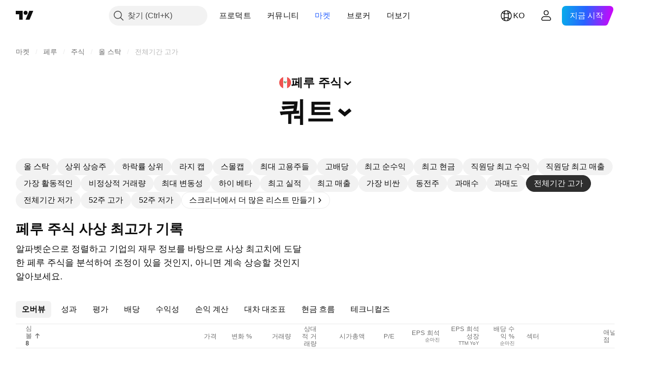

--- FILE ---
content_type: text/css; charset=utf-8
request_url: https://static.tradingview.com/static/bundles/39311.4431cbd1f6b729e26320.css
body_size: 574
content:
[data-theme=light]{--_0-tGSk:var(--color-cold-gray-250);--_1-tGSk:var(--color-cold-gray-250);--_2-tGSk:var(--color-cold-gray-650);--_3-tGSk:var(--color-cold-gray-300);--_4-tGSk:var(--color-cold-gray-300);--_5-tGSk:var(--color-cold-gray-600);--_6-tGSk:var(--color-ripe-red-a200);--_7-tGSk:var(--color-ripe-red-500);--_8-tGSk:var(--color-tv-blue-a400);--_9-tGSk:var(--color-tv-blue-900);--_10-tGSk:var(--color-iguana-green-300);--_11-tGSk:var(--color-iguana-green-600);--_12-tGSk:var(--color-banana-yellow-700);--_13-tGSk:var(--color-banana-yellow-900);--_14-tGSk:var(--color-grapes-purple-300);--_15-tGSk:var(--color-grapes-purple-700);--_16-tGSk:var(--color-sky-blue-a400);--_17-tGSk:var(--color-sky-blue-a700);--_18-tGSk:var(--color-berry-pink-200);--_19-tGSk:var(--color-berry-pink-400);--_20-tGSk:var(--color-ripe-red-a200);--_21-tGSk:var(--color-ripe-red-500);--_22-tGSk:var(--color-tv-blue-a400);--_23-tGSk:var(--color-tv-blue-900);--_24-tGSk:var(--color-iguana-green-300);--_25-tGSk:var(--color-iguana-green-600);--_26-tGSk:var(--color-banana-yellow-700);--_27-tGSk:var(--color-banana-yellow-900);--_28-tGSk:var(--color-grapes-purple-300);--_29-tGSk:var(--color-grapes-purple-700);--_30-tGSk:var(--color-sky-blue-a400);--_31-tGSk:var(--color-sky-blue-a700);--_32-tGSk:var(--color-berry-pink-200);--_33-tGSk:var(--color-berry-pink-400);--_34-tGSk:var(--color-ripe-red-a200);--_35-tGSk:var(--color-ripe-red-500);--_36-tGSk:var(--color-tv-blue-a400);--_37-tGSk:var(--color-tv-blue-900);--_38-tGSk:var(--color-iguana-green-300);--_39-tGSk:var(--color-iguana-green-600);--_40-tGSk:var(--color-banana-yellow-700);--_41-tGSk:var(--color-banana-yellow-900);--_42-tGSk:var(--color-grapes-purple-300);--_43-tGSk:var(--color-grapes-purple-700);--_44-tGSk:var(--color-sky-blue-a400);--_45-tGSk:var(--color-sky-blue-a700);--_46-tGSk:var(--color-berry-pink-200);--_47-tGSk:var(--color-berry-pink-400)}[data-theme=dark]{--_0-tGSk:var(--color-cold-gray-650);--_1-tGSk:var(--color-cold-gray-250);--_2-tGSk:var(--color-cold-gray-650);--_3-tGSk:var(--color-cold-gray-600);--_4-tGSk:var(--color-cold-gray-300);--_5-tGSk:var(--color-cold-gray-600);--_6-tGSk:var(--color-ripe-red-a200);--_7-tGSk:var(--color-ripe-red-500);--_8-tGSk:var(--color-tv-blue-a400);--_9-tGSk:var(--color-tv-blue-900);--_10-tGSk:var(--color-iguana-green-300);--_11-tGSk:var(--color-iguana-green-600);--_12-tGSk:var(--color-banana-yellow-700);--_13-tGSk:var(--color-banana-yellow-900);--_14-tGSk:var(--color-grapes-purple-300);--_15-tGSk:var(--color-grapes-purple-700);--_16-tGSk:var(--color-sky-blue-a400);--_17-tGSk:var(--color-sky-blue-a700);--_18-tGSk:var(--color-berry-pink-200);--_19-tGSk:var(--color-berry-pink-400);--_20-tGSk:var(--color-ripe-red-a200);--_21-tGSk:var(--color-ripe-red-500);--_22-tGSk:var(--color-tv-blue-a400);--_23-tGSk:var(--color-tv-blue-900);--_24-tGSk:var(--color-iguana-green-300);--_25-tGSk:var(--color-iguana-green-600);--_26-tGSk:var(--color-banana-yellow-700);--_27-tGSk:var(--color-banana-yellow-900);--_28-tGSk:var(--color-grapes-purple-300);--_29-tGSk:var(--color-grapes-purple-700);--_30-tGSk:var(--color-sky-blue-a400);--_31-tGSk:var(--color-sky-blue-a700);--_32-tGSk:var(--color-berry-pink-200);--_33-tGSk:var(--color-berry-pink-400);--_34-tGSk:var(--color-ripe-red-a200);--_35-tGSk:var(--color-ripe-red-500);--_36-tGSk:var(--color-tv-blue-a400);--_37-tGSk:var(--color-tv-blue-900);--_38-tGSk:var(--color-iguana-green-300);--_39-tGSk:var(--color-iguana-green-600);--_40-tGSk:var(--color-banana-yellow-700);--_41-tGSk:var(--color-banana-yellow-900);--_42-tGSk:var(--color-grapes-purple-300);--_43-tGSk:var(--color-grapes-purple-700);--_44-tGSk:var(--color-sky-blue-a400);--_45-tGSk:var(--color-sky-blue-a700);--_46-tGSk:var(--color-berry-pink-200);--_47-tGSk:var(--color-berry-pink-400)}.wrap-erqqoDve{display:inline-block;height:100%;position:relative}.uiMarker-erqqoDve{align-items:center;color:var(--_0-tGSk);display:flex;height:100%;position:relative;width:15px}.uiMarker-erqqoDve svg{height:13px;width:12px}.uiMarker-erqqoDve.red-erqqoDve{color:var(--_34-tGSk)}@media (any-hover:hover){.uiMarker-erqqoDve.red-erqqoDve:hover{color:var(--_35-tGSk)}}.uiMarker-erqqoDve.blue-erqqoDve{color:var(--_36-tGSk)}@media (any-hover:hover){.uiMarker-erqqoDve.blue-erqqoDve:hover{color:var(--_37-tGSk)}}.uiMarker-erqqoDve.green-erqqoDve{color:var(--_38-tGSk)}@media (any-hover:hover){.uiMarker-erqqoDve.green-erqqoDve:hover{color:var(--_39-tGSk)}}.uiMarker-erqqoDve.orange-erqqoDve{color:var(--_40-tGSk)}@media (any-hover:hover){.uiMarker-erqqoDve.orange-erqqoDve:hover{color:var(--_41-tGSk)}}.uiMarker-erqqoDve.purple-erqqoDve{color:var(--_42-tGSk)}@media (any-hover:hover){.uiMarker-erqqoDve.purple-erqqoDve:hover{color:var(--_43-tGSk)}}.uiMarker-erqqoDve.cyan-erqqoDve{color:var(--_44-tGSk)}@media (any-hover:hover){.uiMarker-erqqoDve.cyan-erqqoDve:hover{color:var(--_45-tGSk)}}.uiMarker-erqqoDve.pink-erqqoDve{color:var(--_46-tGSk)}@media (any-hover:hover){.uiMarker-erqqoDve.pink-erqqoDve:hover{color:var(--_47-tGSk)}}@media (any-hover:hover){.uiMarker-erqqoDve:hover{color:var(--_3-tGSk)}}.uiMarker__small-erqqoDve{width:12px}.uiMarker__small-erqqoDve svg{height:12px}.chart-widget__top--themed-light .uiMarker-erqqoDve{color:var(--_1-tGSk)}.chart-widget__top--themed-light .uiMarker-erqqoDve.red-erqqoDve{color:var(--_34-tGSk)}@media (any-hover:hover){.chart-widget__top--themed-light .uiMarker-erqqoDve.red-erqqoDve:hover{color:var(--_35-tGSk)}}.chart-widget__top--themed-light .uiMarker-erqqoDve.blue-erqqoDve{color:var(--_36-tGSk)}@media (any-hover:hover){.chart-widget__top--themed-light .uiMarker-erqqoDve.blue-erqqoDve:hover{color:var(--_37-tGSk)}}.chart-widget__top--themed-light .uiMarker-erqqoDve.green-erqqoDve{color:var(--_38-tGSk)}@media (any-hover:hover){.chart-widget__top--themed-light .uiMarker-erqqoDve.green-erqqoDve:hover{color:var(--_39-tGSk)}}.chart-widget__top--themed-light .uiMarker-erqqoDve.orange-erqqoDve{color:var(--_40-tGSk)}@media (any-hover:hover){.chart-widget__top--themed-light .uiMarker-erqqoDve.orange-erqqoDve:hover{color:var(--_41-tGSk)}}.chart-widget__top--themed-light .uiMarker-erqqoDve.purple-erqqoDve{color:var(--_42-tGSk)}@media (any-hover:hover){.chart-widget__top--themed-light .uiMarker-erqqoDve.purple-erqqoDve:hover{color:var(--_43-tGSk)}}.chart-widget__top--themed-light .uiMarker-erqqoDve.cyan-erqqoDve{color:var(--_44-tGSk)}@media (any-hover:hover){.chart-widget__top--themed-light .uiMarker-erqqoDve.cyan-erqqoDve:hover{color:var(--_45-tGSk)}}.chart-widget__top--themed-light .uiMarker-erqqoDve.pink-erqqoDve{color:var(--_46-tGSk)}@media (any-hover:hover){.chart-widget__top--themed-light .uiMarker-erqqoDve.pink-erqqoDve:hover{color:var(--_47-tGSk)}}@media (any-hover:hover){.chart-widget__top--themed-light .uiMarker-erqqoDve:hover{color:var(--_4-tGSk)}}.chart-widget__top--themed-dark .uiMarker-erqqoDve{color:var(--_2-tGSk)}.chart-widget__top--themed-dark .uiMarker-erqqoDve.red-erqqoDve{color:var(--_34-tGSk)}@media (any-hover:hover){.chart-widget__top--themed-dark .uiMarker-erqqoDve.red-erqqoDve:hover{color:var(--_35-tGSk)}}.chart-widget__top--themed-dark .uiMarker-erqqoDve.blue-erqqoDve{color:var(--_36-tGSk)}@media (any-hover:hover){.chart-widget__top--themed-dark .uiMarker-erqqoDve.blue-erqqoDve:hover{color:var(--_37-tGSk)}}.chart-widget__top--themed-dark .uiMarker-erqqoDve.green-erqqoDve{color:var(--_38-tGSk)}@media (any-hover:hover){.chart-widget__top--themed-dark .uiMarker-erqqoDve.green-erqqoDve:hover{color:var(--_39-tGSk)}}.chart-widget__top--themed-dark .uiMarker-erqqoDve.orange-erqqoDve{color:var(--_40-tGSk)}@media (any-hover:hover){.chart-widget__top--themed-dark .uiMarker-erqqoDve.orange-erqqoDve:hover{color:var(--_41-tGSk)}}.chart-widget__top--themed-dark .uiMarker-erqqoDve.purple-erqqoDve{color:var(--_42-tGSk)}@media (any-hover:hover){.chart-widget__top--themed-dark .uiMarker-erqqoDve.purple-erqqoDve:hover{color:var(--_43-tGSk)}}.chart-widget__top--themed-dark .uiMarker-erqqoDve.cyan-erqqoDve{color:var(--_44-tGSk)}@media (any-hover:hover){.chart-widget__top--themed-dark .uiMarker-erqqoDve.cyan-erqqoDve:hover{color:var(--_45-tGSk)}}.chart-widget__top--themed-dark .uiMarker-erqqoDve.pink-erqqoDve{color:var(--_46-tGSk)}@media (any-hover:hover){.chart-widget__top--themed-dark .uiMarker-erqqoDve.pink-erqqoDve:hover{color:var(--_47-tGSk)}}@media (any-hover:hover){.chart-widget__top--themed-dark .uiMarker-erqqoDve:hover{color:var(--_5-tGSk)}}

--- FILE ---
content_type: image/svg+xml
request_url: https://s3-symbol-logo.tradingview.com/coril-renta-prime-soles.svg
body_size: 472
content:
<!-- by TradingView --><svg width="18" height="18" viewBox="0 0 18 18" xmlns="http://www.w3.org/2000/svg"><path fill="#F0F3FA" d="M0 0h18v18H0z"/><path d="M12.34 4.04 10.8 5.95c-1.2-.7-2.4-.7-3.6 0A3.32 3.32 0 0 0 5.44 9.1a3.62 3.62 0 0 0 1.38 2.74c.08.07.12.05.12-.05l.02-.8a.17.17 0 0 0-.04-.12l-.22-.29a.23.23 0 0 1-.05-.14V9.8c0-.04.02-.07.06-.08l.5-.12c.04-.02.07-.05.07-.1V8.48c0-.05-.02-.08-.07-.1l-.3-.08c-.09-.02-.1-.06-.03-.11l1.8-1.6c.2-.18.4-.18.59 0l.6.51-.74.93-.37.04c-.1.01-.16.07-.16.17v.57c0 .1.05.13.14.09.15-.08.34-.08.56 0 .1.1.24.14.4.1l.69.18.26.16c-.04.2.16.35.62.43.06 0 .08.04.08.1v.43c0 .05-.01.1-.05.14l-.38.45a.12.12 0 0 0-.03.09l.04.91c0 .07.04.09.1.04a3.65 3.65 0 0 0 1.45-2.16l2.35.6a5.83 5.83 0 0 1-2.03 3.27A5.8 5.8 0 0 1 8.98 15a5.9 5.9 0 0 1-5.05-2.83 5.7 5.7 0 0 1-.55-5.18 5.7 5.7 0 0 1 3.77-3.66 5.7 5.7 0 0 1 5.19.7ZM7.59 8.38c-.03 0-.04.01-.04.04v.72c0 .04.02.05.06.04L8.29 9c.02 0 .03-.02.03-.04v-.71c0-.04-.02-.05-.06-.04l-.67.17Z" fill="#19226D"/><path d="M12.34 4.04a5.82 5.82 0 0 1 2.36 3.11 5.9 5.9 0 0 1 .14 3.22l-2.35-.6a3.64 3.64 0 0 0-1.69-3.82l1.54-1.91ZM9.88 7.1l1.2 1.06c.07.06.06.1 0 .14-.1.06-.21.1-.33.1-.05.01-.08.04-.08.1v.84l-.28-.16.02-.74c0-.02 0-.03-.02-.03l-.66-.18c-.02 0-.03 0-.03.02V9a.4.4 0 0 1-.4-.1c.14-.47.08-.76-.16-.87l.74-.93Z" fill="#F6921E"/></svg>

--- FILE ---
content_type: application/javascript; charset=utf-8
request_url: https://static.tradingview.com/static/bundles/ko.4786.a618592c61ccf653aaab.js
body_size: 1401
content:
(self.webpackChunktradingview=self.webpackChunktradingview||[]).push([[4786],{376681:e=>{e.exports=["모바일"]},352995:e=>{e.exports=["플랜 선물하기"]},297967:e=>{e.exports=["CME 그룹 선물"]},617691:e=>{e.exports=["CEX 페어"]},645333:e=>{e.exports=["쿠키 정책"]},648651:e=>{e.exports=["커리어"]},895581:e=>{e.exports=["차팅 라이브러리"]},21316:e=>{e.exports=["암호화폐"]},150083:e=>{e.exports=["회사 정보"]},831942:e=>{e.exports=["접근성 정책"]},835722:e=>{e.exports=["고급 차트"]},825078:e=>{e.exports=["광고"]},485746:e=>{e.exports=["앱"]},807445:e=>{e.exports=["채권"]},793354:e=>{e.exports=["블로그"]},860721:e=>{e.exports=["브로커 통합"]},919860:e=>{e.exports=["브로커"]},337547:e=>{e.exports=["버그 바운티 프로그램"]},27437:e=>{e.exports=["비즈니스 솔루션"]},373709:e=>{e.exports=["성장 기회"]},919338:e=>{e.exports=["DEX 페어"]},689132:e=>{e.exports=["데스크탑"]},137260:e=>{e.exports=["배당"]},544409:e=>{e.exports=["면책사항"]},777188:e=>{e.exports=["ETF"]},844543:e=>{e.exports=["어닝"]},846383:e=>{e.exports=["이코노믹"]},852484:e=>{e.exports=["교육"]},365320:e=>{e.exports=["교육 프로그램"]},510640:e=>{e.exports=["에디터즈 픽"]},55579:e=>{e.exports=["유렉스 선물"]},101805:e=>{e.exports=["특징"]},871538:e=>{e.exports=["프리랜서"]},694769:e=>{e.exports=["하우스룰"]},534049:e=>{e.exports=["히트맵"]},863881:e=>{e.exports=["지표 및 전략"]},952093:e=>{e.exports=["아이디어"]},15797:e=>{e.exports=["오버뷰"]},753304:e=>{e.exports={en:["Lightweight Charts™"]}},645759:e=>{e.exports=["모더레이터"]},787768:e=>{e.exports=["제품 그 이상"]},389313:e=>{e.exports=["더 많은 제품"]},81510:e=>{e.exports=["마켓 데이터"]},533981:e=>{e.exports=["미디어 키트"]},200658:e=>{e.exports=["굿즈"]},219807:e=>{e.exports=["소셜 네트웍"]},525025:e=>{e.exports=["보안 팁"]},463234:e=>{e.exports=["{link_start}ICE 데이터 서비스{link_end}에서 제공하는 시세 데이터를 선택하세요. {line_break}팩트셋에서 제공하는 기준 데이터를 선택하세요. Copyright © {current_year} 팩트셋 리서치 시스템즈 Inc. {line_break}© {current_year} 트레이딩뷰 Inc. {line_break}Copyright © {current_year}, 아메리칸 뱅커스 협회. CUSIP 데이터베이스는 팩트셋 리서치 시스템즈 Inc.에서 제공합니다. 모든 권리 보유. {line_break}SEC 공시 및 기타 문서는 {link_start}쿼터{link_end}에서 제공합니다."]},998504:e=>{e.exports=["우주 임무"]},849995:e=>{e.exports=["스페셜 오퍼"]},792684:e=>{e.exports=["상태 페이지"]},921906:e=>{e.exports=["주식"]},561777:e=>{e.exports=["수퍼차트"]},594599:e=>{e.exports=["정책 및 보안"]},748303:e=>{e.exports=["파트너 프로그램"]},777348:e=>{e.exports={en:["Pine Script"]}},340865:e=>{e.exports={en:["Pine Script®"]}},314965:e=>{e.exports=["가격"]},396570:e=>{e.exports=["프라이버시정책"]},174322:e=>{e.exports=["프렌드 리퍼하기"]},171173:e=>{e.exports=["사랑의 벽"]},305785:e=>{e.exports=["회사 소개"]},219926:e=>{e.exports=["마법사"]},708675:e=>{e.exports=["위젯"]},470805:e=>{e.exports=["툴 및 구독"]},874843:e=>{e.exports=["트레이더용 타로 카드"]},630254:e=>{e.exports=["사용조건"]},116575:e=>{e.exports=["C63 트레이드타임"]},631439:e=>{e.exports=["{title}에서 트레이딩뷰"]},208988:e=>{e.exports=["트레이딩뷰 메인 페이지"]},458145:e=>{e.exports=["트레이딩뷰 스토어"]},276495:e=>{e.exports=["트레이딩"]},482916:e=>{e.exports=["트레이딩 플랫폼"]},416265:e=>{e.exports=["미국 주식 번들"]}}]);

--- FILE ---
content_type: image/svg+xml
request_url: https://s3-symbol-logo.tradingview.com/southern-peru-copper-sucursal.svg
body_size: 302
content:
<!-- by TradingView --><svg width="18" height="18" viewBox="0 0 18 18" xmlns="http://www.w3.org/2000/svg"><path fill="#96002D" d="M0 0h18v18H0z"/><path d="m14 9.43-.14-.03c-.94-.24-2.1-.22-3.15-.2-1.8.03-3.3.06-3.02-1.2H4.1c-.04.18-.06.37-.08.56h2.71c-.24.23-.71.74-.71 1.12 0 .48 1.28.8 4.12.8 1.98 0 3 .42 3.37.71.27-.54.44-1.13.49-1.76Zm-3.39 4.3c.12-.75-.15-1.72-1.69-2.11-.71-.18-1.33-.3-1.85-.4-1.35-.25-2.08-.39-2.31-1.22H4.1a5 5 0 0 0 6.51 3.74ZM4.03 9.6 4 9h1.82c-.36.22-.43.4-.49.54l-.01.05H4.03Zm.19-2.06h3.71c.07-.16.2-.33.6-.53H4.43c-.08.17-.14.35-.2.53Zm.45-1.03H9.3c-.24.23-.71.82-.71 1.2 0 .55.71.72 2.43.71l1.86-.07H13l.98-.05a4.96 4.96 0 0 0-.33-1.21 8 8 0 0 1-1.95.18c-2.4 0-1.9-.82-1.35-1.26H5a5 5 0 0 0-.33.5Zm.8-1.03h5.97a1.68 1.68 0 0 0-.27.66c-.01.17-.03.4.87.4h1.32c-.34-.6-.8-1.12-1.34-1.53H6c-.19.14-.37.3-.54.47Zm1.18-.88h4.72a5 5 0 0 0-4.72 0Z" fill="#fff"/></svg>

--- FILE ---
content_type: image/svg+xml
request_url: https://s3-symbol-logo.tradingview.com/compania-minera-poderosa-sa.svg
body_size: -23
content:
<!-- by TradingView --><svg width="18" height="18" viewBox="0 0 18 18" xmlns="http://www.w3.org/2000/svg"><path fill="#F0F3FA" d="M0 0h18v18H0z"/><path d="M14 9A5 5 0 1 1 4 9a5 5 0 0 1 10 0Z" fill="#494941"/><circle cx="9" cy="9" r="2" fill="#D8A400"/></svg>

--- FILE ---
content_type: image/svg+xml
request_url: https://s3-symbol-logo.tradingview.com/rimac-seguros-y-reaseguros.svg
body_size: 49
content:
<!-- by TradingView --><svg width="18" height="18" viewBox="0 0 18 18" xmlns="http://www.w3.org/2000/svg"><path fill="#ED1B24" d="M0 0h18v18H0z"/><path fill-rule="evenodd" d="m4.5 13 1.93-8h5.22c.61 0 1.85.43 1.85 2.03 0 2-2.28 2.92-2.7 2.97l2.16 3h-2.34l-2.11-3h-.96l-.75 3H4.5Zm3.2-4 .69-3h2.05c.28.03.84.27.84.97 0 1.12-.75 2.03-1.65 2.03H7.69Z" fill="#fff"/></svg>

--- FILE ---
content_type: image/svg+xml
request_url: https://s3-symbol-logo.tradingview.com/ferreycorp-saa.svg
body_size: -52
content:
<!-- by TradingView --><svg width="18" height="18" viewBox="0 0 18 18" xmlns="http://www.w3.org/2000/svg"><path fill="#390" d="M0 0h18v18H0z"/><path d="M7 11v3h3v-3h3V8h-3V7h3V4H7v4H4v3h3Z" fill="#fff"/></svg>

--- FILE ---
content_type: application/javascript; charset=utf-8
request_url: https://static.tradingview.com/static/bundles/ko.79245.2d5178a43ba68714540d.js
body_size: 471
content:
(self.webpackChunktradingview=self.webpackChunktradingview||[]).push([[79245,37117],{860265:e=>{e.exports=["커스텀"]},670037:e=>{e.exports=["로그인하거나 무료 계정을 생성하여 모든 컴포넌트를 확인하세요"]},121617:e=>{e.exports=["시작해봅시다"]},927764:e=>{e.exports=["현금 흐름"]},607332:e=>{e.exports=["스크리너에서 리스트 더 만들기"]},449507:e=>{e.exports=["금액"]},984847:e=>{e.exports=["해단위"]},852534:e=>{e.exports=["주소"]},245701:e=>{e.exports=["채권 특성"]},902524:e=>{e.exports=["대차 대조표"]},137260:e=>{e.exports=["배당"]},832349:e=>{e.exports=["시간외"]},259504:e=>{e.exports=["FAQ"]},133723:e=>{e.exports=["자금 흐름"]},998652:e=>{e.exports=["홀딩스"]},558462:e=>{e.exports=["손익 계산"]},15797:e=>{e.exports=["오버뷰"]},620778:e=>{e.exports=["더 불러오기"]},437117:e=>{e.exports=["더보기"]},438746:e=>{e.exports=["NAV 실적"]},476822:e=>{e.exports=["조건에 맞는 심볼이 없음"]},975594:e=>{e.exports=["보안 정보"]},724936:e=>{e.exports=["정의 표시"]},340307:e=>{e.exports=["주당"]},406122:e=>{e.exports=["수익성"]},934673:e=>{e.exports=["분기별"]},986016:e=>{e.exports=["등급"]},663886:e=>{e.exports=["리스크"]},284634:e=>{e.exports=["순마진"]},411821:e=>{e.exports=["테크니컬즈"]},201884:e=>{e.exports=["평가"]}}]);

--- FILE ---
content_type: image/svg+xml
request_url: https://s3-symbol-logo.tradingview.com/indeco-sa.svg
body_size: -10
content:
<!-- by TradingView --><svg width="18" height="18" viewBox="0 0 18 18" xmlns="http://www.w3.org/2000/svg"><path fill="#F0F3FA" d="M0 0h18v18H0z"/><path d="M12 12H6v2h6v-2Z" fill="#088879"/><path d="M8 4H6v7h2V4ZM10.48 4H12v7h-1.32L10 9.1V11H8.46V4h1.37l.65 2.07V4Z" fill="#E75411"/></svg>

--- FILE ---
content_type: image/svg+xml
request_url: https://s3-symbol-logo.tradingview.com/enel.svg
body_size: 137
content:
<!-- by TradingView --><svg width="18" height="18" viewBox="0 0 18 18" xmlns="http://www.w3.org/2000/svg"><path fill="url(#aouc0msjc)" d="M0 0h18v18H0z"/><path d="M14 8.14A5.09 5.09 0 0 0 9 4a5 5 0 1 0 3.99 8.01l-1.21-.89A3.53 3.53 0 0 1 9 12.51a3.5 3.5 0 0 1 0-7.02A3.6 3.6 0 0 1 12.42 8H8.44v1.5H14V8.14z" fill="#FFF2F2"/><defs><linearGradient id="aouc0msjc" x1="9" y1="0" x2="9" y2="18" gradientUnits="userSpaceOnUse"><stop stop-color="#E71701"/><stop offset="1" stop-color="#FF580E"/></linearGradient></defs></svg>

--- FILE ---
content_type: image/svg+xml
request_url: https://s3-symbol-logo.tradingview.com/minsur-sa.svg
body_size: 321
content:
<!-- by TradingView --><svg width="18" height="18" viewBox="0 0 18 18" xmlns="http://www.w3.org/2000/svg"><path fill="#F0F3FA" d="M0 0h18v18H0z"/><path d="m7.68 7.92.16-.08v-1.1L6.6 6.52l.25 1.4h.83L5.25 9.05l2.37 1.03h-.77l-.24 1.34-2.7.5-.73-1.21 2.44-.15v-.26L3 9.2v-.4l2.58-1.21V7.4l-2.43-.29.69-1.1 2.76.5-.47-2.6 1.2-.73.14 2.46h.26L8.82 3h.4l1.2 2.6h.18l.3-2.45 1.08.7-.48 2.65 2.66-.5.7 1.11-2.44.3v.18L15 8.79v.41l-2.62 1.1v.26l2.44.15-.73 1.2-2.6-.47-.24-1.32h-.95l2.45-1.07-2.5-1.17h1l.25-1.38-1.34.24v1.1l.08.04h-.08l-1.2-2.6-1.12 2.64h-.16Zm1.28 4.8 1.17-2.52v.98l1.36.26.5 2.72-1.1.7-.29-2.47h-.18L9.22 15h-.4l-1.1-2.64h-.25l-.14 2.46-1.2-.74.48-2.66 1.26-.24v-.99l-.25-.1h.22l1.12 2.63Z" fill="#97A3B2"/><path d="m10.24 7.88-.08-.04v-1.1l1.34-.24-.25 1.38h-1Zm-2.4-.04-.16.08h-.83l-.25-1.4 1.24.22v1.1Zm-.22 2.24.25.11v1l-1.26.23.24-1.34h.77Zm2.68.04-.17.07v1l1.36.25-.24-1.32h-.95Z" fill="#59687C"/></svg>